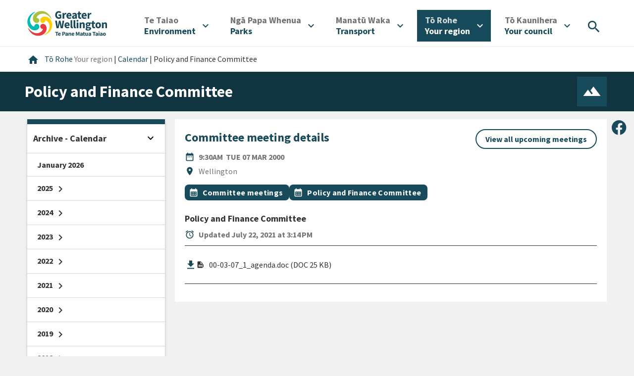

--- FILE ---
content_type: text/html; charset=utf-8
request_url: https://www.gw.govt.nz/your-region/events-and-meetings/policy-and-finance-committee-2/
body_size: 10787
content:
<!DOCTYPE html>
<html lang="en-US">
<head>
    <meta charset="utf-8" />
    
    
    <script>(function(w,d,s,l,i){w[l]=w[l]||[];w[l].push({'gtm.start':
    new Date().getTime(),event:'gtm.js'});var f=d.getElementsByTagName(s)[0],
    j=d.createElement(s),dl=l!='dataLayer'?'&l='+l:'';j.async=true;j.src=
    'https://www.googletagmanager.com/gtm.js?id='+i+dl;f.parentNode.insertBefore(j,f);
    })(window,document,'script','dataLayer', 'GTM-NCMVB46');</script>


<script>
    window.dataLayer = window.dataLayer || [];
</script>

    
        <meta name="facebook-domain-verification" content="l4e3uh0qgt0d5dghq5tkfmclg1m1v1" />
    
    <title>Greater Wellington &mdash; Policy and Finance Committee</title>
    <meta http-equiv="x-ua-compatible" content="ie=edge" />
    <meta name="google-site-verification" content="4JBPciqU3ld1hiHw860MH78oclA9rJAllN1zd1xOmSU" />
    <meta name="viewport" content="width=device-width, initial-scale=1" />
    <title>Policy and Finance Committee | Greater Wellington</title>
<meta name="title" content="Policy and Finance Committee | Greater Wellington">
<meta name="generator" content="Silverstripe CMS">
<meta http-equiv="Content-Type" content="text/html; charset=utf-8">
<link rel="canonical" href="https://www.gw.govt.nz/your-region/events-and-meetings/policy-and-finance-committee-2/">
<meta property="og:locale" content="en_US">
<meta property="og:type" content="article">
<meta property="og:title" content="Policy and Finance Committee | Greater Wellington">
<meta property="og:url" content="https://www.gw.govt.nz/your-region/events-and-meetings/policy-and-finance-committee-2/">
<meta property="og:site_name" content="Greater Wellington">
<meta property="og:image" content="https://www.gw.govt.nz/assets/Your-Council/GWRC-Logo-ONLY.png">
<meta name="twitter:card" content="summary_large_image">
<meta name="twitter:title" content="Policy and Finance Committee | Greater Wellington">
<meta name="twitter:image" content="https://www.gw.govt.nz/assets/Your-Council/GWRC-Logo-ONLY.png">

<script type="application/ld+json">{"@context":"https:\/\/schema.org","@type":"BlogPosting","url":"https:\/\/www.gw.govt.nz\/your-region\/events-and-meetings\/policy-and-finance-committee-2\/","dateCreated":"2021-07-22 15:14:20","dateModified":"2021-07-22 15:14:20","datePublished":"2021-07-22 15:14:20"}</script>

    <link rel="canonical" href="https://www.gw.govt.nz/your-region/events-and-meetings/policy-and-finance-committee-2/" />
    <link href="https://fonts.googleapis.com/icon?family=Material+Icons" rel="stylesheet" />
    

    


    <script type="application/ld+json">
    {
        "@context": "https://schema.org",
        "@type": "Event",
        "offers": {
            "@type": "Offer",
            "price": ""
        },
        "name": "Policy and Finance Committee",
        "description": "",
        
        "location": {
            "@type": "Place",
            "name": "Wellington"
        },
        
        "startDate": "2000-03-07T00:00:00+13:00",
        "duration": "",
        "url": "https://www.gw.govt.nz/your-region/events-and-meetings/policy-and-finance-committee-2/"
    }
    </script>



    <script type="application/ld+json">
    {
        "@context": "http://schema.org",
        "@type": "BreadcrumbList",
        "itemListElement": [
            
                
                    {
                        "@type": "ListItem",
                        "position": 1,
                        "item": {
                            "@id": "https://www.gw.govt.nz/your-region/",
                            "name": "Your region "
                        }
                    },
                
                    {
                        "@type": "ListItem",
                        "position": 2,
                        "item": {
                            "@id": "https://www.gw.govt.nz/your-region/events-and-meetings/",
                            "name": "Calendar"
                        }
                    },
                
                    {
                        "@type": "ListItem",
                        "position": 3,
                        "item": {
                            "@id": "https://www.gw.govt.nz/your-region/events-and-meetings/policy-and-finance-committee-2/",
                            "name": "Policy and Finance Committee"
                        }
                    }
                
            
        ]
    }
    </script>




<link rel="stylesheet" type="text/css" href="/_resources/app/client/dist/css/main.css?m=1764021746">
</head>
<body class="Meeting">
    
    <noscript><iframe src="https://www.googletagmanager.com/ns.html?id=GTM-NCMVB46" height="0" width="0" style="display:none;visibility:hidden"></iframe></noscript>



    
        <header class="header" id="Header" role="banner">
    
    <a href="/your-region/events-and-meetings/policy-and-finance-committee-2/#Content" class="skip-link visuallyhidden">Skip to content</a>


<a href="/your-region/events-and-meetings/policy-and-finance-committee-2/#desktop_navigation" class="skip-link visuallyhidden">Skip to main navigation</a>
<a href="/your-region/events-and-meetings/policy-and-finance-committee-2/#Footer" class="skip-link visuallyhidden">Skip to footer</a>


    <div class="container-fluid outer-container">
        <div class="row justify-content-between align-items-center m-0">
            <div class="header__logo">
                <a href="/" aria-label="Go to home page">
                    

                    <img
                        src="/_resources/app/client/dist/img/logos/gwrc-logo-header.svg?m=1764021746"
                        alt="Greater Wellington Regional Council - logo"
                    />
                </a>
            </div>

            <div class="my-2">
                <button
                    class="btn-icon-primary btn-round header__mobile-toggle header__mobile-toggle--search mr-2"
                    type="button"
                    title="Search"
                    aria-controls="menuitem-search"
                    aria-expanded="false"
                    aria-haspopup="menu"
                    aria-label="Open search menu"
                >
                    <i class="material-icons" aria-hidden="true">search</i>
                </button>

                <button
                    type="button"
                    class="btn-icon-primary btn-round header__mobile-toggle header__mobile-toggle--menu"
                    aria-controls="mobile-menu"
                    aria-label="Open menu"
                    aria-expanded="false"
                    aria-haspopup="menu"
                >
                    <i class="material-icons align-bottom" aria-hidden="true">menu</i>
                </button>
            </div>
            <nav class="header__nav" role="navigation" id="desktop_navigation" aria-label="desktop">
                <ul class="header-nav__items" role="menubar">
    
        
            <li class="header-nav__item link" role="none">
                <button
                    type="button"
                    title="Environment"
                    id="menuitem-9"
                    aria-controls="menuitem-sub-9"
                    aria-expanded="false"
                    aria-haspopup="menu"
                    aria-label="Open"
                    aria-labelledby="menu-button-label-9"
                    role="menuitem"
                >
                    <div id="menu-button-label-9">
                        
                            <span lang="mi" class="translated d-block">Te Taiao<span class="sr-only">/ </span></span>
                        
                        <span lang="en-NZ">Environment</span>
                    </div>
                    <i aria-hidden="true" class="material-icons ml-2">expand_more</i>
                </button>

                <div class="header-nav__submenu" id="menuitem-sub-9" aria-hidden="true">
                    <div class="container">
                        <div class="row">
                            <div class="col-auto header-nav__subitem">
                                <a href="/environment/" title="Environment" class="master-link" role="menuitem">
                                    
                                        <span lang="mi" class="translated d-block">Te Taiao<span class="sr-only">/ </span></span>
                                    
                                    <span lang="en-NZ">Environment</span>
                                </a>
                            </div>

                            <div class="col-md">
                                <ul class="header-nav__subitems" role="menu">
                                    
                                        <li class="header-nav__subitem" role="none">
                                            <a
                                                href="/environment/our-natural-environment/"
                                                title="Our natural environment"
                                                class="link"
                                                role="menuitem"
                                            >
                                                Our natural environment
                                            </a>
                                        </li>
                                    
                                        <li class="header-nav__subitem" role="none">
                                            <a
                                                href="/environment/climate-change/"
                                                title="Climate change "
                                                class="link"
                                                role="menuitem"
                                            >
                                                Climate change 
                                            </a>
                                        </li>
                                    
                                        <li class="header-nav__subitem" role="none">
                                            <a
                                                href="/environment/pest-management/"
                                                title="Pest management"
                                                class="link"
                                                role="menuitem"
                                            >
                                                Pest management
                                            </a>
                                        </li>
                                    
                                        <li class="header-nav__subitem" role="none">
                                            <a
                                                href="/environment/air-quality/"
                                                title="Air quality"
                                                class="link"
                                                role="menuitem"
                                            >
                                                Air quality
                                            </a>
                                        </li>
                                    
                                        <li class="header-nav__subitem" role="none">
                                            <a
                                                href="/environment/land-use/"
                                                title="Land use"
                                                class="link"
                                                role="menuitem"
                                            >
                                                Land use
                                            </a>
                                        </li>
                                    
                                        <li class="header-nav__subitem" role="none">
                                            <a
                                                href="/environment/freshwater/"
                                                title="Freshwater"
                                                class="link"
                                                role="menuitem"
                                            >
                                                Freshwater
                                            </a>
                                        </li>
                                    
                                        <li class="header-nav__subitem" role="none">
                                            <a
                                                href="/environment/harbours-and-coasts/"
                                                title="Harbours and coasts"
                                                class="link"
                                                role="menuitem"
                                            >
                                                Harbours and coasts
                                            </a>
                                        </li>
                                    
                                        <li class="header-nav__subitem" role="none">
                                            <a
                                                href="/your-region/emergency-and-hazard-management/flood-protection/"
                                                title="Flood protection"
                                                class="link"
                                                role="menuitem"
                                            >
                                                Flood protection
                                            </a>
                                        </li>
                                    
                                        <li class="header-nav__subitem" role="none">
                                            <a
                                                href="/environment/environmental-incidents/"
                                                title="Environmental incidents"
                                                class="link"
                                                role="menuitem"
                                            >
                                                Environmental incidents
                                            </a>
                                        </li>
                                    
                                        <li class="header-nav__subitem" role="none">
                                            <a
                                                href="/environment/environmental-data-and-information/"
                                                title="Environmental data and information"
                                                class="link"
                                                role="menuitem"
                                            >
                                                Environmental data and information
                                            </a>
                                        </li>
                                    
                                </ul>
                            </div>
                        </div>
                    </div>
                </div>
            </li>
        
    
        
            <li class="header-nav__item link" role="none">
                <button
                    type="button"
                    title="Parks"
                    id="menuitem-8"
                    aria-controls="menuitem-sub-8"
                    aria-expanded="false"
                    aria-haspopup="menu"
                    aria-label="Open"
                    aria-labelledby="menu-button-label-8"
                    role="menuitem"
                >
                    <div id="menu-button-label-8">
                        
                            <span lang="mi" class="translated d-block">Ngā Papa Whenua<span class="sr-only">/ </span></span>
                        
                        <span lang="en-NZ">Parks</span>
                    </div>
                    <i aria-hidden="true" class="material-icons ml-2">expand_more</i>
                </button>

                <div class="header-nav__submenu" id="menuitem-sub-8" aria-hidden="true">
                    <div class="container">
                        <div class="row">
                            <div class="col-auto header-nav__subitem">
                                <a href="/parks/" title="Parks" class="master-link" role="menuitem">
                                    
                                        <span lang="mi" class="translated d-block">Ngā Papa Whenua<span class="sr-only">/ </span></span>
                                    
                                    <span lang="en-NZ">Parks</span>
                                </a>
                            </div>

                            <div class="col-md">
                                <ul class="header-nav__subitems" role="menu">
                                    
                                        <li class="header-nav__subitem" role="none">
                                            <a
                                                href="/parks/akatarawa-forest/"
                                                title="Akatarawa Forest"
                                                class="link"
                                                role="menuitem"
                                            >
                                                Akatarawa Forest
                                            </a>
                                        </li>
                                    
                                        <li class="header-nav__subitem" role="none">
                                            <a
                                                href="/parks/battle-hill-farm-forest-park/"
                                                title="Battle Hill Farm Forest Park"
                                                class="link"
                                                role="menuitem"
                                            >
                                                Battle Hill Farm Forest Park
                                            </a>
                                        </li>
                                    
                                        <li class="header-nav__subitem" role="none">
                                            <a
                                                href="/parks/belmont-regional-park/"
                                                title="Belmont Regional Park"
                                                class="link"
                                                role="menuitem"
                                            >
                                                Belmont Regional Park
                                            </a>
                                        </li>
                                    
                                        <li class="header-nav__subitem" role="none">
                                            <a
                                                href="/parks/east-harbour-regional-park/"
                                                title="East Harbour Regional Park"
                                                class="link"
                                                role="menuitem"
                                            >
                                                East Harbour Regional Park
                                            </a>
                                        </li>
                                    
                                        <li class="header-nav__subitem" role="none">
                                            <a
                                                href="/parks/hutt-river-trail/"
                                                title="Hutt River Trail"
                                                class="link"
                                                role="menuitem"
                                            >
                                                Hutt River Trail
                                            </a>
                                        </li>
                                    
                                        <li class="header-nav__subitem" role="none">
                                            <a
                                                href="/parks/hutt-water-collection-area/"
                                                title="Hutt Water Collection Area"
                                                class="link"
                                                role="menuitem"
                                            >
                                                Hutt Water Collection Area
                                            </a>
                                        </li>
                                    
                                        <li class="header-nav__subitem" role="none">
                                            <a
                                                href="/parks/kaitoke-regional-park/"
                                                title="Kaitoke Regional Park"
                                                class="link"
                                                role="menuitem"
                                            >
                                                Kaitoke Regional Park
                                            </a>
                                        </li>
                                    
                                        <li class="header-nav__subitem" role="none">
                                            <a
                                                href="/parks/pakuratahi-forest/"
                                                title="Pākuratahi Forest"
                                                class="link"
                                                role="menuitem"
                                            >
                                                Pākuratahi Forest
                                            </a>
                                        </li>
                                    
                                        <li class="header-nav__subitem" role="none">
                                            <a
                                                href="/parks/queen-elizabeth-park/"
                                                title="Queen Elizabeth Park"
                                                class="link"
                                                role="menuitem"
                                            >
                                                Queen Elizabeth Park
                                            </a>
                                        </li>
                                    
                                        <li class="header-nav__subitem" role="none">
                                            <a
                                                href="/parks/wainuiomata-regional-park/"
                                                title="Wainuiomata Regional Park"
                                                class="link"
                                                role="menuitem"
                                            >
                                                Wainuiomata Regional Park
                                            </a>
                                        </li>
                                    
                                        <li class="header-nav__subitem" role="none">
                                            <a
                                                href="/parks/wairarapa-moana-wetlands/"
                                                title="Wairarapa Moana Wetlands"
                                                class="link"
                                                role="menuitem"
                                            >
                                                Wairarapa Moana Wetlands
                                            </a>
                                        </li>
                                    
                                        <li class="header-nav__subitem" role="none">
                                            <a
                                                href="/parks/whitireia-park/"
                                                title="Whitireia Park"
                                                class="link"
                                                role="menuitem"
                                            >
                                                Whitireia Park
                                            </a>
                                        </li>
                                    
                                        <li class="header-nav__subitem" role="none">
                                            <a
                                                href="/parks/concession-applications/"
                                                title="Concession applications"
                                                class="link"
                                                role="menuitem"
                                            >
                                                Concession applications
                                            </a>
                                        </li>
                                    
                                        <li class="header-nav__subitem" role="none">
                                            <a
                                                href="/parks/permit-applications/"
                                                title="Permit applications"
                                                class="link"
                                                role="menuitem"
                                            >
                                                Permit applications
                                            </a>
                                        </li>
                                    
                                        <li class="header-nav__subitem" role="none">
                                            <a
                                                href="/your-region/plans-policies-and-bylaws/plans-and-reports/parks-plans/toitu-te-whenua-parks-network-plan-2020-30/implementing-toitu-te-whenua-parks-network-plan-2020-30/"
                                                title="Implementing Toitū Te Whenua Parks Network Plan 2020-30"
                                                class="link"
                                                role="menuitem"
                                            >
                                                Implementing Toitū Te Whenua Parks Network Plan 2020-30
                                            </a>
                                        </li>
                                    
                                        <li class="header-nav__subitem" role="none">
                                            <a
                                                href="/parks/looking-after-our-parks/"
                                                title="Looking after our parks "
                                                class="link"
                                                role="menuitem"
                                            >
                                                Looking after our parks 
                                            </a>
                                        </li>
                                    
                                        <li class="header-nav__subitem" role="none">
                                            <a
                                                href="/parks/keeping-your-dog-safe-in-our-region/"
                                                title="Keeping your dog safe in our region"
                                                class="link"
                                                role="menuitem"
                                            >
                                                Keeping your dog safe in our region
                                            </a>
                                        </li>
                                    
                                        <li class="header-nav__subitem" role="none">
                                            <a
                                                href="/your-region/get-involved/restoration-and-recreation-volunteering/"
                                                title="Get involved"
                                                class="link"
                                                role="menuitem"
                                            >
                                                Get involved
                                            </a>
                                        </li>
                                    
                                        <li class="header-nav__subitem" role="none">
                                            <a
                                                href="/your-region/plans-policies-and-bylaws/plans-and-reports/parks-plans/toitu-te-whenua-parks-network-plan-2020-30/implementing-toitu-te-whenua-parks-network-plan-2020-30/enhancing-recreation-experiences/parks-survey/"
                                                title="Parks survey"
                                                class="link"
                                                role="menuitem"
                                            >
                                                Parks survey
                                            </a>
                                        </li>
                                    
                                        <li class="header-nav__subitem" role="none">
                                            <a
                                                href="/parks/wildfires-in-regional-parks/"
                                                title="Wildfires in regional parks"
                                                class="link"
                                                role="menuitem"
                                            >
                                                Wildfires in regional parks
                                            </a>
                                        </li>
                                    
                                        <li class="header-nav__subitem" role="none">
                                            <a
                                                href="/parks/accommodation/"
                                                title="Accommodation"
                                                class="link"
                                                role="menuitem"
                                            >
                                                Accommodation
                                            </a>
                                        </li>
                                    
                                </ul>
                            </div>
                        </div>
                    </div>
                </div>
            </li>
        
    
        
            <li class="header-nav__item link" role="none">
                <button
                    type="button"
                    title="Transport "
                    id="menuitem-10"
                    aria-controls="menuitem-sub-10"
                    aria-expanded="false"
                    aria-haspopup="menu"
                    aria-label="Open"
                    aria-labelledby="menu-button-label-10"
                    role="menuitem"
                >
                    <div id="menu-button-label-10">
                        
                            <span lang="mi" class="translated d-block">Manatū Waka<span class="sr-only">/ </span></span>
                        
                        <span lang="en-NZ">Transport </span>
                    </div>
                    <i aria-hidden="true" class="material-icons ml-2">expand_more</i>
                </button>

                <div class="header-nav__submenu" id="menuitem-sub-10" aria-hidden="true">
                    <div class="container">
                        <div class="row">
                            <div class="col-auto header-nav__subitem">
                                <a href="/transport/" title="Transport " class="master-link" role="menuitem">
                                    
                                        <span lang="mi" class="translated d-block">Manatū Waka<span class="sr-only">/ </span></span>
                                    
                                    <span lang="en-NZ">Transport </span>
                                </a>
                            </div>

                            <div class="col-md">
                                <ul class="header-nav__subitems" role="menu">
                                    
                                        <li class="header-nav__subitem" role="none">
                                            <a
                                                href="/transport/metlink-bus-train-and-ferry/"
                                                title="Metlink: bus, train and ferry"
                                                class="link"
                                                role="menuitem"
                                            >
                                                Metlink: bus, train and ferry
                                            </a>
                                        </li>
                                    
                                        <li class="header-nav__subitem" role="none">
                                            <a
                                                href="/transport/getting-around-the-region/"
                                                title="Getting around the region "
                                                class="link"
                                                role="menuitem"
                                            >
                                                Getting around the region 
                                            </a>
                                        </li>
                                    
                                        <li class="header-nav__subitem" role="none">
                                            <a
                                                href="https://schooltravel.gw.govt.nz/"
                                                title="Getting to school"
                                                class="link"
                                                role="menuitem"
                                            >
                                                Getting to school
                                            </a>
                                        </li>
                                    
                                </ul>
                            </div>
                        </div>
                    </div>
                </div>
            </li>
        
    
        
            <li class="header-nav__item section" role="none">
                <button
                    type="button"
                    title="Your region "
                    id="menuitem-11"
                    aria-controls="menuitem-sub-11"
                    aria-expanded="false"
                    aria-haspopup="menu"
                    aria-label="Open"
                    aria-labelledby="menu-button-label-11"
                    role="menuitem"
                >
                    <div id="menu-button-label-11">
                        
                            <span lang="mi" class="translated d-block">Tō Rohe<span class="sr-only">/ </span></span>
                        
                        <span lang="en-NZ">Your region </span>
                    </div>
                    <i aria-hidden="true" class="material-icons ml-2">expand_more</i>
                </button>

                <div class="header-nav__submenu" id="menuitem-sub-11" aria-hidden="true">
                    <div class="container">
                        <div class="row">
                            <div class="col-auto header-nav__subitem">
                                <a href="/your-region/" title="Your region " class="master-link" role="menuitem">
                                    
                                        <span lang="mi" class="translated d-block">Tō Rohe<span class="sr-only">/ </span></span>
                                    
                                    <span lang="en-NZ">Your region </span>
                                </a>
                            </div>

                            <div class="col-md">
                                <ul class="header-nav__subitems" role="menu">
                                    
                                        <li class="header-nav__subitem" role="none">
                                            <a
                                                href="/your-region/emergency-and-hazard-management/"
                                                title="Emergency and hazard management"
                                                class="link"
                                                role="menuitem"
                                            >
                                                Emergency and hazard management
                                            </a>
                                        </li>
                                    
                                        <li class="header-nav__subitem" role="none">
                                            <a
                                                href="/your-region/news/"
                                                title="News"
                                                class="link"
                                                role="menuitem"
                                            >
                                                News
                                            </a>
                                        </li>
                                    
                                        <li class="header-nav__subitem" role="none">
                                            <a
                                                href="/your-region/events-and-meetings/"
                                                title="Calendar"
                                                class="section"
                                                role="menuitem"
                                            >
                                                Calendar
                                            </a>
                                        </li>
                                    
                                        <li class="header-nav__subitem" role="none">
                                            <a
                                                href="/your-region/economic-development/"
                                                title="Economic development"
                                                class="link"
                                                role="menuitem"
                                            >
                                                Economic development
                                            </a>
                                        </li>
                                    
                                        <li class="header-nav__subitem" role="none">
                                            <a
                                                href="/your-region/get-involved/"
                                                title="Get involved"
                                                class="link"
                                                role="menuitem"
                                            >
                                                Get involved
                                            </a>
                                        </li>
                                    
                                        <li class="header-nav__subitem" role="none">
                                            <a
                                                href="/your-region/plans-policies-and-bylaws/"
                                                title="Plans, policies and bylaws"
                                                class="link"
                                                role="menuitem"
                                            >
                                                Plans, policies and bylaws
                                            </a>
                                        </li>
                                    
                                        <li class="header-nav__subitem" role="none">
                                            <a
                                                href="/your-region/community-research/"
                                                title="Community research "
                                                class="link"
                                                role="menuitem"
                                            >
                                                Community research 
                                            </a>
                                        </li>
                                    
                                        <li class="header-nav__subitem" role="none">
                                            <a
                                                href="/your-region/funding-and-awards/"
                                                title="Funding and awards"
                                                class="link"
                                                role="menuitem"
                                            >
                                                Funding and awards
                                            </a>
                                        </li>
                                    
                                        <li class="header-nav__subitem" role="none">
                                            <a
                                                href="/your-region/education/"
                                                title="Education"
                                                class="link"
                                                role="menuitem"
                                            >
                                                Education
                                            </a>
                                        </li>
                                    
                                        <li class="header-nav__subitem" role="none">
                                            <a
                                                href="/your-region/resource-consents/"
                                                title="Resource consents"
                                                class="link"
                                                role="menuitem"
                                            >
                                                Resource consents
                                            </a>
                                        </li>
                                    
                                        <li class="header-nav__subitem" role="none">
                                            <a
                                                href="/your-region/your-rates/"
                                                title="Your rates"
                                                class="link"
                                                role="menuitem"
                                            >
                                                Your rates
                                            </a>
                                        </li>
                                    
                                        <li class="header-nav__subitem" role="none">
                                            <a
                                                href="/your-region/open-data/"
                                                title="Open Data"
                                                class="link"
                                                role="menuitem"
                                            >
                                                Open Data
                                            </a>
                                        </li>
                                    
                                </ul>
                            </div>
                        </div>
                    </div>
                </div>
            </li>
        
    
        
            <li class="header-nav__item link" role="none">
                <button
                    type="button"
                    title="Your council"
                    id="menuitem-2"
                    aria-controls="menuitem-sub-2"
                    aria-expanded="false"
                    aria-haspopup="menu"
                    aria-label="Open"
                    aria-labelledby="menu-button-label-2"
                    role="menuitem"
                >
                    <div id="menu-button-label-2">
                        
                            <span lang="mi" class="translated d-block">Tō Kaunihera<span class="sr-only">/ </span></span>
                        
                        <span lang="en-NZ">Your council</span>
                    </div>
                    <i aria-hidden="true" class="material-icons ml-2">expand_more</i>
                </button>

                <div class="header-nav__submenu" id="menuitem-sub-2" aria-hidden="true">
                    <div class="container">
                        <div class="row">
                            <div class="col-auto header-nav__subitem">
                                <a href="/your-council/" title="Your council" class="master-link" role="menuitem">
                                    
                                        <span lang="mi" class="translated d-block">Tō Kaunihera<span class="sr-only">/ </span></span>
                                    
                                    <span lang="en-NZ">Your council</span>
                                </a>
                            </div>

                            <div class="col-md">
                                <ul class="header-nav__subitems" role="menu">
                                    
                                        <li class="header-nav__subitem" role="none">
                                            <a
                                                href="/your-council/who-we-are/"
                                                title="Who we are"
                                                class="link"
                                                role="menuitem"
                                            >
                                                Who we are
                                            </a>
                                        </li>
                                    
                                        <li class="header-nav__subitem" role="none">
                                            <a
                                                href="/your-council/our-role-and-activities/"
                                                title="Our role and activities "
                                                class="link"
                                                role="menuitem"
                                            >
                                                Our role and activities 
                                            </a>
                                        </li>
                                    
                                        <li class="header-nav__subitem" role="none">
                                            <a
                                                href="/your-council/our-people/"
                                                title="Our people"
                                                class="link"
                                                role="menuitem"
                                            >
                                                Our people
                                            </a>
                                        </li>
                                    
                                        <li class="header-nav__subitem" role="none">
                                            <a
                                                href="/your-council/mana-whenua-partners/"
                                                title="Mana whenua partners "
                                                class="link"
                                                role="menuitem"
                                            >
                                                Mana whenua partners 
                                            </a>
                                        </li>
                                    
                                        <li class="header-nav__subitem" role="none">
                                            <a
                                                href="/your-council/council-and-councillors/"
                                                title="Council and councillors"
                                                class="link"
                                                role="menuitem"
                                            >
                                                Council and councillors
                                            </a>
                                        </li>
                                    
                                        <li class="header-nav__subitem" role="none">
                                            <a
                                                href="https://www.gw.govt.nz/your-region/events-and-meetings/?start=0&amp;date-range=future-dates&amp;from-date=15%2F02%2F2024&amp;to-date=&amp;topics=committee-meetings%2Ccouncil-meeting"
                                                title="Council and Committee meetings"
                                                class="link"
                                                role="menuitem"
                                            >
                                                Council and Committee meetings
                                            </a>
                                        </li>
                                    
                                        <li class="header-nav__subitem" role="none">
                                            <a
                                                href="/your-council/local-governance-statement/"
                                                title="Local Governance Statement"
                                                class="link"
                                                role="menuitem"
                                            >
                                                Local Governance Statement
                                            </a>
                                        </li>
                                    
                                        <li class="header-nav__subitem" role="none">
                                            <a
                                                href="/your-council/official-information/"
                                                title="Official Information"
                                                class="link"
                                                role="menuitem"
                                            >
                                                Official Information
                                            </a>
                                        </li>
                                    
                                        <li class="header-nav__subitem" role="none">
                                            <a
                                                href="/your-council/elections/"
                                                title="Elections"
                                                class="link"
                                                role="menuitem"
                                            >
                                                Elections
                                            </a>
                                        </li>
                                    
                                        <li class="header-nav__subitem" role="none">
                                            <a
                                                href="/your-council/job-vacancies/"
                                                title="Job vacancies"
                                                class="link"
                                                role="menuitem"
                                            >
                                                Job vacancies
                                            </a>
                                        </li>
                                    
                                        <li class="header-nav__subitem" role="none">
                                            <a
                                                href="/your-council/holidays-act-remediation/"
                                                title="Holidays Act Remediation"
                                                class="link"
                                                role="menuitem"
                                            >
                                                Holidays Act Remediation
                                            </a>
                                        </li>
                                    
                                        <li class="header-nav__subitem" role="none">
                                            <a
                                                href="/your-council/legal/"
                                                title="Legal"
                                                class="link"
                                                role="menuitem"
                                            >
                                                Legal
                                            </a>
                                        </li>
                                    
                                        <li class="header-nav__subitem" role="none">
                                            <a
                                                href="/your-council/contact-us/"
                                                title="Contact Us"
                                                class="link"
                                                role="menuitem"
                                            >
                                                Contact Us
                                            </a>
                                        </li>
                                    
                                </ul>
                            </div>
                        </div>
                    </div>
                </div>
            </li>
        
    

    <li class="header-nav__item header-nav__item--search" role="none">
        <button
            type="button"
            title="Search"
            aria-controls="menuitem-search"
            aria-expanded="false"
            aria-haspopup="menu"
            aria-label="Open search menu"
            role="menuitem"
        >
            <i class="material-icons" aria-hidden="true">search</i>
        </button>
    </li>
</ul>

            </nav>
        </div>
    </div>

    <div class="header__search" id="menuitem-search" aria-hidden="true">
        <div class="container-fluid container-fluid--submenu ">
            <div class="row align-items-end">
                <div class="col-auto d-none d-sm-block mr-4">
                    <h2>
                        <span class="translated-light">Whakataki</span><br>
                        Search
                    </h2>
                </div>
                <div class="col">
                    <form class="row search-form" role="search" action="/search/">
                        <div class="search-form__keyword">
                            <input type="text" placeholder="Search" class="search__keyword" name="q" />
                            <i class="material-icons d-none d-sm-block" aria-hidden="true">search</i>

                            <button class="search-form__submit-mobile">
                                <i class="material-icons" aria-hidden="true">search</i>
                                <span class="sr-only">Search</span>
                            </button>
                        </div>

                        <button class="btn btn-outline-primary btn-round btn-inverse search-form__submit">Search</button>
                    </form>
                </div>
            </div>
        </div>
    </div>

    <div class="mobile-menu" aria-hidden="true" id="mobile-menu">
        <div class="mobile-menu__header">
            <div class="container-fluid outer-container">
                <div class="row justify-content-between align-items-center m-0">
                    <div class="header__logo">
                        <a href="/" aria-label="Go to home page">
                            

                            <img
                                src="/_resources/app/client/dist/img/logos/gwrc-logo-header.svg?m=1764021746"
                                alt="Greater Wellington Regional Council - logo"
                            />
                        </a>
                    </div>

                    <div class="my-2">
                        <button
                            class="btn-icon-primary btn-round header__mobile-toggle header__mobile-toggle--search mr-2"
                            type="button"
                            title="Search"
                            aria-controls="menuitem-search"
                            aria-expanded="false"
                            aria-haspopup="menu"
                            aria-label="Open search menu"
                            role="menuitem"
                        >
                            <i class="material-icons" aria-hidden="true">search</i>
                        </button>

                        <button
                            type="button"
                            class="btn-icon-primary btn-round header__mobile-toggle header__mobile-toggle--menu"
                            aria-controls="mobile-menu"
                            aria-label="Close menu"
                            aria-expanded="false"
                            aria-haspopup="menu"
                        >
                            <i class="material-icons align-bottom" aria-hidden="true">close</i>
                        </button>
                    </div>
                </div>
            </div>
        </div>
        <nav class="mobile-menu__nav" role="navigation" id="mobile_navigation" aria-label="mobile">
            <ul class="mobile-nav__items" role="menubar">
    
        
            <li class="mobile-nav__item link">
                <button
                    type="button"
                    title="Environment"
                    id="mobile-menuitem-9"
                    aria-controls="mobile-menuitem-sub-9"
                    aria-expanded="false"
                    aria-haspopup="menu"
                    aria-label="Open"
                    aria-labelledby="mobile-nav-label-9"
                    role="menuitem"
                >
                    <div id="mobile-nav-label-9">
                        
                            <span lang="mi" class="translated d-block">Te Taiao<span class="sr-only">/ </span></span>
                        
                        <span lang="en-NZ">Environment</span>
                    </div>
                    <i aria-hidden="true" class="material-icons">expand_more</i>
                </button>

                <div class="mobile-nav__submenu" id="mobile-menuitem-sub-9" aria-hidden="true">
                    <ul class="mobile-nav__subitems" role="menu">
                        <li class="mobile-nav__subitem" role="none">
                            <a href="/environment/" title="Environment" role="menuitem">
                                
                                <span lang="mi" class="translated d-block">Te Taiao<span class="sr-only">/ </span></span>
                                
                                <span lang="en-NZ">Environment</span>
                            </a>
                        </li>

                        
                            <li class="mobile-nav__subitem" role="none">
                            <a href="/environment/our-natural-environment/" title="Our natural environment" class="link" role="menuitem">Our natural environment</a>
                            </li>
                        
                            <li class="mobile-nav__subitem" role="none">
                            <a href="/environment/climate-change/" title="Climate change " class="link" role="menuitem">Climate change </a>
                            </li>
                        
                            <li class="mobile-nav__subitem" role="none">
                            <a href="/environment/pest-management/" title="Pest management" class="link" role="menuitem">Pest management</a>
                            </li>
                        
                            <li class="mobile-nav__subitem" role="none">
                            <a href="/environment/air-quality/" title="Air quality" class="link" role="menuitem">Air quality</a>
                            </li>
                        
                            <li class="mobile-nav__subitem" role="none">
                            <a href="/environment/land-use/" title="Land use" class="link" role="menuitem">Land use</a>
                            </li>
                        
                            <li class="mobile-nav__subitem" role="none">
                            <a href="/environment/freshwater/" title="Freshwater" class="link" role="menuitem">Freshwater</a>
                            </li>
                        
                            <li class="mobile-nav__subitem" role="none">
                            <a href="/environment/harbours-and-coasts/" title="Harbours and coasts" class="link" role="menuitem">Harbours and coasts</a>
                            </li>
                        
                            <li class="mobile-nav__subitem" role="none">
                            <a href="/your-region/emergency-and-hazard-management/flood-protection/" title="Flood protection" class="link" role="menuitem">Flood protection</a>
                            </li>
                        
                            <li class="mobile-nav__subitem" role="none">
                            <a href="/environment/environmental-incidents/" title="Environmental incidents" class="link" role="menuitem">Environmental incidents</a>
                            </li>
                        
                            <li class="mobile-nav__subitem" role="none">
                            <a href="/environment/environmental-data-and-information/" title="Environmental data and information" class="link" role="menuitem">Environmental data and information</a>
                            </li>
                        
                    </ul>
                </div>
            </li>
        
    
        
            <li class="mobile-nav__item link">
                <button
                    type="button"
                    title="Parks"
                    id="mobile-menuitem-8"
                    aria-controls="mobile-menuitem-sub-8"
                    aria-expanded="false"
                    aria-haspopup="menu"
                    aria-label="Open"
                    aria-labelledby="mobile-nav-label-8"
                    role="menuitem"
                >
                    <div id="mobile-nav-label-8">
                        
                            <span lang="mi" class="translated d-block">Ngā Papa Whenua<span class="sr-only">/ </span></span>
                        
                        <span lang="en-NZ">Parks</span>
                    </div>
                    <i aria-hidden="true" class="material-icons">expand_more</i>
                </button>

                <div class="mobile-nav__submenu" id="mobile-menuitem-sub-8" aria-hidden="true">
                    <ul class="mobile-nav__subitems" role="menu">
                        <li class="mobile-nav__subitem" role="none">
                            <a href="/parks/" title="Parks" role="menuitem">
                                
                                <span lang="mi" class="translated d-block">Ngā Papa Whenua<span class="sr-only">/ </span></span>
                                
                                <span lang="en-NZ">Parks</span>
                            </a>
                        </li>

                        
                            <li class="mobile-nav__subitem" role="none">
                            <a href="/parks/akatarawa-forest/" title="Akatarawa Forest" class="link" role="menuitem">Akatarawa Forest</a>
                            </li>
                        
                            <li class="mobile-nav__subitem" role="none">
                            <a href="/parks/battle-hill-farm-forest-park/" title="Battle Hill Farm Forest Park" class="link" role="menuitem">Battle Hill Farm Forest Park</a>
                            </li>
                        
                            <li class="mobile-nav__subitem" role="none">
                            <a href="/parks/belmont-regional-park/" title="Belmont Regional Park" class="link" role="menuitem">Belmont Regional Park</a>
                            </li>
                        
                            <li class="mobile-nav__subitem" role="none">
                            <a href="/parks/east-harbour-regional-park/" title="East Harbour Regional Park" class="link" role="menuitem">East Harbour Regional Park</a>
                            </li>
                        
                            <li class="mobile-nav__subitem" role="none">
                            <a href="/parks/hutt-river-trail/" title="Hutt River Trail" class="link" role="menuitem">Hutt River Trail</a>
                            </li>
                        
                            <li class="mobile-nav__subitem" role="none">
                            <a href="/parks/hutt-water-collection-area/" title="Hutt Water Collection Area" class="link" role="menuitem">Hutt Water Collection Area</a>
                            </li>
                        
                            <li class="mobile-nav__subitem" role="none">
                            <a href="/parks/kaitoke-regional-park/" title="Kaitoke Regional Park" class="link" role="menuitem">Kaitoke Regional Park</a>
                            </li>
                        
                            <li class="mobile-nav__subitem" role="none">
                            <a href="/parks/pakuratahi-forest/" title="Pākuratahi Forest" class="link" role="menuitem">Pākuratahi Forest</a>
                            </li>
                        
                            <li class="mobile-nav__subitem" role="none">
                            <a href="/parks/queen-elizabeth-park/" title="Queen Elizabeth Park" class="link" role="menuitem">Queen Elizabeth Park</a>
                            </li>
                        
                            <li class="mobile-nav__subitem" role="none">
                            <a href="/parks/wainuiomata-regional-park/" title="Wainuiomata Regional Park" class="link" role="menuitem">Wainuiomata Regional Park</a>
                            </li>
                        
                            <li class="mobile-nav__subitem" role="none">
                            <a href="/parks/wairarapa-moana-wetlands/" title="Wairarapa Moana Wetlands" class="link" role="menuitem">Wairarapa Moana Wetlands</a>
                            </li>
                        
                            <li class="mobile-nav__subitem" role="none">
                            <a href="/parks/whitireia-park/" title="Whitireia Park" class="link" role="menuitem">Whitireia Park</a>
                            </li>
                        
                            <li class="mobile-nav__subitem" role="none">
                            <a href="/parks/concession-applications/" title="Concession applications" class="link" role="menuitem">Concession applications</a>
                            </li>
                        
                            <li class="mobile-nav__subitem" role="none">
                            <a href="/parks/permit-applications/" title="Permit applications" class="link" role="menuitem">Permit applications</a>
                            </li>
                        
                            <li class="mobile-nav__subitem" role="none">
                            <a href="/your-region/plans-policies-and-bylaws/plans-and-reports/parks-plans/toitu-te-whenua-parks-network-plan-2020-30/implementing-toitu-te-whenua-parks-network-plan-2020-30/" title="Implementing Toitū Te Whenua Parks Network Plan 2020-30" class="link" role="menuitem">Implementing Toitū Te Whenua Parks Network Plan 2020-30</a>
                            </li>
                        
                            <li class="mobile-nav__subitem" role="none">
                            <a href="/parks/looking-after-our-parks/" title="Looking after our parks " class="link" role="menuitem">Looking after our parks </a>
                            </li>
                        
                            <li class="mobile-nav__subitem" role="none">
                            <a href="/parks/keeping-your-dog-safe-in-our-region/" title="Keeping your dog safe in our region" class="link" role="menuitem">Keeping your dog safe in our region</a>
                            </li>
                        
                            <li class="mobile-nav__subitem" role="none">
                            <a href="/your-region/get-involved/restoration-and-recreation-volunteering/" title="Get involved" class="link" role="menuitem">Get involved</a>
                            </li>
                        
                            <li class="mobile-nav__subitem" role="none">
                            <a href="/your-region/plans-policies-and-bylaws/plans-and-reports/parks-plans/toitu-te-whenua-parks-network-plan-2020-30/implementing-toitu-te-whenua-parks-network-plan-2020-30/enhancing-recreation-experiences/parks-survey/" title="Parks survey" class="link" role="menuitem">Parks survey</a>
                            </li>
                        
                            <li class="mobile-nav__subitem" role="none">
                            <a href="/parks/wildfires-in-regional-parks/" title="Wildfires in regional parks" class="link" role="menuitem">Wildfires in regional parks</a>
                            </li>
                        
                            <li class="mobile-nav__subitem" role="none">
                            <a href="/parks/accommodation/" title="Accommodation" class="link" role="menuitem">Accommodation</a>
                            </li>
                        
                    </ul>
                </div>
            </li>
        
    
        
            <li class="mobile-nav__item link">
                <button
                    type="button"
                    title="Transport "
                    id="mobile-menuitem-10"
                    aria-controls="mobile-menuitem-sub-10"
                    aria-expanded="false"
                    aria-haspopup="menu"
                    aria-label="Open"
                    aria-labelledby="mobile-nav-label-10"
                    role="menuitem"
                >
                    <div id="mobile-nav-label-10">
                        
                            <span lang="mi" class="translated d-block">Manatū Waka<span class="sr-only">/ </span></span>
                        
                        <span lang="en-NZ">Transport </span>
                    </div>
                    <i aria-hidden="true" class="material-icons">expand_more</i>
                </button>

                <div class="mobile-nav__submenu" id="mobile-menuitem-sub-10" aria-hidden="true">
                    <ul class="mobile-nav__subitems" role="menu">
                        <li class="mobile-nav__subitem" role="none">
                            <a href="/transport/" title="Transport " role="menuitem">
                                
                                <span lang="mi" class="translated d-block">Manatū Waka<span class="sr-only">/ </span></span>
                                
                                <span lang="en-NZ">Transport </span>
                            </a>
                        </li>

                        
                            <li class="mobile-nav__subitem" role="none">
                            <a href="/transport/metlink-bus-train-and-ferry/" title="Metlink: bus, train and ferry" class="link" role="menuitem">Metlink: bus, train and ferry</a>
                            </li>
                        
                            <li class="mobile-nav__subitem" role="none">
                            <a href="/transport/getting-around-the-region/" title="Getting around the region " class="link" role="menuitem">Getting around the region </a>
                            </li>
                        
                            <li class="mobile-nav__subitem" role="none">
                            <a href="https://schooltravel.gw.govt.nz/" title="Getting to school" class="link" role="menuitem">Getting to school</a>
                            </li>
                        
                    </ul>
                </div>
            </li>
        
    
        
            <li class="mobile-nav__item section">
                <button
                    type="button"
                    title="Your region "
                    id="mobile-menuitem-11"
                    aria-controls="mobile-menuitem-sub-11"
                    aria-expanded="false"
                    aria-haspopup="menu"
                    aria-label="Open"
                    aria-labelledby="mobile-nav-label-11"
                    role="menuitem"
                >
                    <div id="mobile-nav-label-11">
                        
                            <span lang="mi" class="translated d-block">Tō Rohe<span class="sr-only">/ </span></span>
                        
                        <span lang="en-NZ">Your region </span>
                    </div>
                    <i aria-hidden="true" class="material-icons">expand_more</i>
                </button>

                <div class="mobile-nav__submenu" id="mobile-menuitem-sub-11" aria-hidden="true">
                    <ul class="mobile-nav__subitems" role="menu">
                        <li class="mobile-nav__subitem" role="none">
                            <a href="/your-region/" title="Your region " role="menuitem">
                                
                                <span lang="mi" class="translated d-block">Tō Rohe<span class="sr-only">/ </span></span>
                                
                                <span lang="en-NZ">Your region </span>
                            </a>
                        </li>

                        
                            <li class="mobile-nav__subitem" role="none">
                            <a href="/your-region/emergency-and-hazard-management/" title="Emergency and hazard management" class="link" role="menuitem">Emergency and hazard management</a>
                            </li>
                        
                            <li class="mobile-nav__subitem" role="none">
                            <a href="/your-region/news/" title="News" class="link" role="menuitem">News</a>
                            </li>
                        
                            <li class="mobile-nav__subitem" role="none">
                            <a href="/your-region/events-and-meetings/" title="Calendar" class="section" role="menuitem">Calendar</a>
                            </li>
                        
                            <li class="mobile-nav__subitem" role="none">
                            <a href="/your-region/economic-development/" title="Economic development" class="link" role="menuitem">Economic development</a>
                            </li>
                        
                            <li class="mobile-nav__subitem" role="none">
                            <a href="/your-region/get-involved/" title="Get involved" class="link" role="menuitem">Get involved</a>
                            </li>
                        
                            <li class="mobile-nav__subitem" role="none">
                            <a href="/your-region/plans-policies-and-bylaws/" title="Plans, policies and bylaws" class="link" role="menuitem">Plans, policies and bylaws</a>
                            </li>
                        
                            <li class="mobile-nav__subitem" role="none">
                            <a href="/your-region/community-research/" title="Community research " class="link" role="menuitem">Community research </a>
                            </li>
                        
                            <li class="mobile-nav__subitem" role="none">
                            <a href="/your-region/funding-and-awards/" title="Funding and awards" class="link" role="menuitem">Funding and awards</a>
                            </li>
                        
                            <li class="mobile-nav__subitem" role="none">
                            <a href="/your-region/education/" title="Education" class="link" role="menuitem">Education</a>
                            </li>
                        
                            <li class="mobile-nav__subitem" role="none">
                            <a href="/your-region/resource-consents/" title="Resource consents" class="link" role="menuitem">Resource consents</a>
                            </li>
                        
                            <li class="mobile-nav__subitem" role="none">
                            <a href="/your-region/your-rates/" title="Your rates" class="link" role="menuitem">Your rates</a>
                            </li>
                        
                            <li class="mobile-nav__subitem" role="none">
                            <a href="/your-region/open-data/" title="Open Data" class="link" role="menuitem">Open Data</a>
                            </li>
                        
                    </ul>
                </div>
            </li>
        
    
        
            <li class="mobile-nav__item link">
                <button
                    type="button"
                    title="Your council"
                    id="mobile-menuitem-2"
                    aria-controls="mobile-menuitem-sub-2"
                    aria-expanded="false"
                    aria-haspopup="menu"
                    aria-label="Open"
                    aria-labelledby="mobile-nav-label-2"
                    role="menuitem"
                >
                    <div id="mobile-nav-label-2">
                        
                            <span lang="mi" class="translated d-block">Tō Kaunihera<span class="sr-only">/ </span></span>
                        
                        <span lang="en-NZ">Your council</span>
                    </div>
                    <i aria-hidden="true" class="material-icons">expand_more</i>
                </button>

                <div class="mobile-nav__submenu" id="mobile-menuitem-sub-2" aria-hidden="true">
                    <ul class="mobile-nav__subitems" role="menu">
                        <li class="mobile-nav__subitem" role="none">
                            <a href="/your-council/" title="Your council" role="menuitem">
                                
                                <span lang="mi" class="translated d-block">Tō Kaunihera<span class="sr-only">/ </span></span>
                                
                                <span lang="en-NZ">Your council</span>
                            </a>
                        </li>

                        
                            <li class="mobile-nav__subitem" role="none">
                            <a href="/your-council/who-we-are/" title="Who we are" class="link" role="menuitem">Who we are</a>
                            </li>
                        
                            <li class="mobile-nav__subitem" role="none">
                            <a href="/your-council/our-role-and-activities/" title="Our role and activities " class="link" role="menuitem">Our role and activities </a>
                            </li>
                        
                            <li class="mobile-nav__subitem" role="none">
                            <a href="/your-council/our-people/" title="Our people" class="link" role="menuitem">Our people</a>
                            </li>
                        
                            <li class="mobile-nav__subitem" role="none">
                            <a href="/your-council/mana-whenua-partners/" title="Mana whenua partners " class="link" role="menuitem">Mana whenua partners </a>
                            </li>
                        
                            <li class="mobile-nav__subitem" role="none">
                            <a href="/your-council/council-and-councillors/" title="Council and councillors" class="link" role="menuitem">Council and councillors</a>
                            </li>
                        
                            <li class="mobile-nav__subitem" role="none">
                            <a href="https://www.gw.govt.nz/your-region/events-and-meetings/?start=0&amp;date-range=future-dates&amp;from-date=15%2F02%2F2024&amp;to-date=&amp;topics=committee-meetings%2Ccouncil-meeting" title="Council and Committee meetings" class="link" role="menuitem">Council and Committee meetings</a>
                            </li>
                        
                            <li class="mobile-nav__subitem" role="none">
                            <a href="/your-council/local-governance-statement/" title="Local Governance Statement" class="link" role="menuitem">Local Governance Statement</a>
                            </li>
                        
                            <li class="mobile-nav__subitem" role="none">
                            <a href="/your-council/official-information/" title="Official Information" class="link" role="menuitem">Official Information</a>
                            </li>
                        
                            <li class="mobile-nav__subitem" role="none">
                            <a href="/your-council/elections/" title="Elections" class="link" role="menuitem">Elections</a>
                            </li>
                        
                            <li class="mobile-nav__subitem" role="none">
                            <a href="/your-council/job-vacancies/" title="Job vacancies" class="link" role="menuitem">Job vacancies</a>
                            </li>
                        
                            <li class="mobile-nav__subitem" role="none">
                            <a href="/your-council/holidays-act-remediation/" title="Holidays Act Remediation" class="link" role="menuitem">Holidays Act Remediation</a>
                            </li>
                        
                            <li class="mobile-nav__subitem" role="none">
                            <a href="/your-council/legal/" title="Legal" class="link" role="menuitem">Legal</a>
                            </li>
                        
                            <li class="mobile-nav__subitem" role="none">
                            <a href="/your-council/contact-us/" title="Contact Us" class="link" role="menuitem">Contact Us</a>
                            </li>
                        
                    </ul>
                </div>
            </li>
        
    
</ul>

        </nav>
    </div>

    


    
        <div class="breadcrumbs-container">
    <div class="container-fluid">
        <div class="row">
            <div class="col-12">
                <div class="breadcrumbs">
                    <a class="breadcrumbs__link" title="Home" href="/">
                        <i class="material-icons text-primary pr-2" aria-hidden="true">home</i>
                        <span class="sr-only">Home</span>
                    </a>

                    
    
        
            <a href="/your-region/" class="breadcrumb-1">
                
                    <span lang="mi">Tō Rohe </span><span lang="en-NZ" class="translated">Your region </span>
                
            </a>
            |
        
    
        
            <a href="/your-region/events-and-meetings/" class="breadcrumb-2">
                
                <span lang="en-NZ">Calendar</span>
                
            </a>
            |
        
    
        
            
            <span lang="en-NZ">Policy and Finance Committee</span>
            
        
    


                </div>
            </div>
        </div>
    </div>
</div>

    
</header>

    

    <main id="Content" role="main" aria-hidden="false">
        
            <div
    class="banner banner--bar banner--nui tinty "
    
>
    <div class="container-fluid">
        <div class="row">
            <div class="col col-12">
                <div class="banner__title">
                    
                        <h1><span lang="en-NZ">Policy and Finance Committee</span></h1>
                    
                </div>
                <i class="gwrc-icons md-60 bg-nui icon-mountain" aria-hidden="true"></i>
            </div>
        </div>
    </div>
</div>

        

        <div class="container-fluid content-container outer-container">
    <div class="row">
        <div class="col-12 col-lg-9 order-2">
            <div id="MainContent" class="content-section article article--event">
                <ul class="socialmedia-share">
    <li class="socialmedia__item">
    <a
        class="socialmedia__link socialmedia__link--facebook"
        href="https://www.facebook.com/sharer/sharer.php?u=https%3A%2F%2Fwww.gw.govt.nz%2Fyour-region%2Fevents-and-meetings%2Fpolicy-and-finance-committee-2%2F"
        target="_blank"
        title="Share to Facebook"
        data-media-share
    >
        <i class="gwrc-icons icon-facebook" aria-hidden="true"></i>
        <span class="sr-only">Share to Facebook</span>
    </a>
</li>

</ul>


                <div class="typography">
                    <h2 class="article__title">Committee meeting details</h2>
                </div>

                <a class="article__view-all btn btn-outline-primary btn-round" href="/your-region/events-and-meetings/">View all upcoming meetings</a>

                <ul class="blog-meta blog-meta--event">
    <li class="blog-meta__item blog-meta__item--date">
        <i class="material-icons item-icon" aria-hidden="true">date_range</i>
        <span class="sr-only">Date</span>
        <span>
            
                9:30AM
            
            <span aria-hidden="true">Tue 07 Mar 2000</span>
            <span class="sr-only">Tuesday 7th March 2000</span>
        </span>
        
    </li>

    

    <li class="blog-meta__item blog-meta__item--address">
        <i class="material-icons item-icon" aria-hidden="true">location_on</i>
        <span class="sr-only">Location</span>
        <span>Wellington</span>
    </li>

    

    
</ul>


    <span class="sr-only">All Tags</span>
    <ul class="blog-meta blog-meta--tags">
        
        <li class="blog-meta__item blog-meta__item--tags">
            <span class="sr-only">Event topic</span>
            <i class="material-icons item-icon" aria-hidden="true">calendar_month</i>
            <span class="tag-title"><a href="/your-region/events-and-meetings/?topics=committee-meetings" title="Committee meetings">Committee meetings</a></span>
        </li>
        
        <li class="blog-meta__item blog-meta__item--tags">
            <span class="sr-only">Event topic</span>
            <i class="material-icons item-icon" aria-hidden="true">calendar_month</i>
            <span class="tag-title"><a href="/your-region/events-and-meetings/?topics=policy-and-finance-committee" title="Policy and Finance Committee">Policy and Finance Committee</a></span>
        </li>
        
    </ul>




                <div class="typography">
                    <h3>Policy and Finance Committee</h3>

                    

                    


                    
                    

                    
                </div>
                
    <section class="page-utils">
        <span class="page-utils__timestamp text-h6">
            <i class="material-icons text-primary item-icon" aria-hidden="true">alarm</i>
            Updated July 22, 2021 at 3:14 PM
        </span>

        
<div class="document-list">
    
    <ul class="document-list__wrap">
        
            <li class="document-list__item">
                <a href="/assets/Documents/2009/07/00-03-07_1_agenda.doc" target="_blank" class="document-list__link">
                   <span class="document-list__text">00-03-07_1_agenda.doc (DOC 25 KB)</span>
                </a>
            </li>
        
    </ul>
</div>



        
            

    

        

        
    </section>


            </div>
        </div>

        <div class="col-12 col-lg-3 order-1">
            <aside class="side-nav border-nui">
    
        <div class="side-nav__title" >
            <a href="/your-region/events-and-meetings/" class="h2">Archive - Calendar</a>
            <button
                id="MobileSideNavToggle"
                class="side-nav__button"
                aria-label="Open sidebar"
                aria-expanded="true"
                aria-controls="sidebar"
            >
                <i class="material-icons" aria-hidden="true">expand_more</i>
                <span class="sr-only">Open sidebar</span>
            </button>
        </div>
    

    <nav class="side-nav__nav" id="sidebar" aria-hidden="false">
        <ul class="side-nav__list">
            
                
                <li class="side-nav__item side-nav__item--link">
                    <a class="side-nav__link " href="/your-region/events-and-meetings/archive/2026/01/" title="Go to January 2026">
                        <span class="side-nav__link__border">
                            January 2026
                            
                        </span>
                    </a>
                    
                </li>
                
            
                
                <li class="side-nav__item side-nav__item--link">
                    <a class="side-nav__link " href="/your-region/events-and-meetings/archive/2025/" title="Go to 2025">
                        <span class="side-nav__link__border">
                            2025
                            
                                <i class="material-icons" aria-hidden="true">chevron_right</i>
                            
                        </span>
                    </a>
                    
                </li>
                
            
                
                <li class="side-nav__item side-nav__item--link">
                    <a class="side-nav__link " href="/your-region/events-and-meetings/archive/2024/" title="Go to 2024">
                        <span class="side-nav__link__border">
                            2024
                            
                                <i class="material-icons" aria-hidden="true">chevron_right</i>
                            
                        </span>
                    </a>
                    
                </li>
                
            
                
                <li class="side-nav__item side-nav__item--link">
                    <a class="side-nav__link " href="/your-region/events-and-meetings/archive/2023/" title="Go to 2023">
                        <span class="side-nav__link__border">
                            2023
                            
                                <i class="material-icons" aria-hidden="true">chevron_right</i>
                            
                        </span>
                    </a>
                    
                </li>
                
            
                
                <li class="side-nav__item side-nav__item--link">
                    <a class="side-nav__link " href="/your-region/events-and-meetings/archive/2022/" title="Go to 2022">
                        <span class="side-nav__link__border">
                            2022
                            
                                <i class="material-icons" aria-hidden="true">chevron_right</i>
                            
                        </span>
                    </a>
                    
                </li>
                
            
                
                <li class="side-nav__item side-nav__item--link">
                    <a class="side-nav__link " href="/your-region/events-and-meetings/archive/2021/" title="Go to 2021">
                        <span class="side-nav__link__border">
                            2021
                            
                                <i class="material-icons" aria-hidden="true">chevron_right</i>
                            
                        </span>
                    </a>
                    
                </li>
                
            
                
                <li class="side-nav__item side-nav__item--link">
                    <a class="side-nav__link " href="/your-region/events-and-meetings/archive/2020/" title="Go to 2020">
                        <span class="side-nav__link__border">
                            2020
                            
                                <i class="material-icons" aria-hidden="true">chevron_right</i>
                            
                        </span>
                    </a>
                    
                </li>
                
            
                
                <li class="side-nav__item side-nav__item--link">
                    <a class="side-nav__link " href="/your-region/events-and-meetings/archive/2019/" title="Go to 2019">
                        <span class="side-nav__link__border">
                            2019
                            
                                <i class="material-icons" aria-hidden="true">chevron_right</i>
                            
                        </span>
                    </a>
                    
                </li>
                
            
                
                <li class="side-nav__item side-nav__item--link">
                    <a class="side-nav__link " href="/your-region/events-and-meetings/archive/2018/" title="Go to 2018">
                        <span class="side-nav__link__border">
                            2018
                            
                                <i class="material-icons" aria-hidden="true">chevron_right</i>
                            
                        </span>
                    </a>
                    
                </li>
                
            
                
                <li class="side-nav__item side-nav__item--link">
                    <a class="side-nav__link " href="/your-region/events-and-meetings/archive/2017/" title="Go to 2017">
                        <span class="side-nav__link__border">
                            2017
                            
                                <i class="material-icons" aria-hidden="true">chevron_right</i>
                            
                        </span>
                    </a>
                    
                </li>
                
            
                
                <li class="side-nav__item side-nav__item--link">
                    <a class="side-nav__link " href="/your-region/events-and-meetings/archive/2016/" title="Go to 2016">
                        <span class="side-nav__link__border">
                            2016
                            
                                <i class="material-icons" aria-hidden="true">chevron_right</i>
                            
                        </span>
                    </a>
                    
                </li>
                
            
                
                <li class="side-nav__item side-nav__item--link">
                    <a class="side-nav__link " href="/your-region/events-and-meetings/archive/2015/" title="Go to 2015">
                        <span class="side-nav__link__border">
                            2015
                            
                                <i class="material-icons" aria-hidden="true">chevron_right</i>
                            
                        </span>
                    </a>
                    
                </li>
                
            
                
                <li class="side-nav__item side-nav__item--link">
                    <a class="side-nav__link " href="/your-region/events-and-meetings/archive/2014/" title="Go to 2014">
                        <span class="side-nav__link__border">
                            2014
                            
                                <i class="material-icons" aria-hidden="true">chevron_right</i>
                            
                        </span>
                    </a>
                    
                </li>
                
            
                
                <li class="side-nav__item side-nav__item--link">
                    <a class="side-nav__link " href="/your-region/events-and-meetings/archive/2013/" title="Go to 2013">
                        <span class="side-nav__link__border">
                            2013
                            
                                <i class="material-icons" aria-hidden="true">chevron_right</i>
                            
                        </span>
                    </a>
                    
                </li>
                
            
                
                <li class="side-nav__item side-nav__item--link">
                    <a class="side-nav__link " href="/your-region/events-and-meetings/archive/2012/" title="Go to 2012">
                        <span class="side-nav__link__border">
                            2012
                            
                                <i class="material-icons" aria-hidden="true">chevron_right</i>
                            
                        </span>
                    </a>
                    
                </li>
                
            
                
                <li class="side-nav__item side-nav__item--link">
                    <a class="side-nav__link " href="/your-region/events-and-meetings/archive/2011/" title="Go to 2011">
                        <span class="side-nav__link__border">
                            2011
                            
                                <i class="material-icons" aria-hidden="true">chevron_right</i>
                            
                        </span>
                    </a>
                    
                </li>
                
            
                
                <li class="side-nav__item side-nav__item--link">
                    <a class="side-nav__link " href="/your-region/events-and-meetings/archive/2010/" title="Go to 2010">
                        <span class="side-nav__link__border">
                            2010
                            
                                <i class="material-icons" aria-hidden="true">chevron_right</i>
                            
                        </span>
                    </a>
                    
                </li>
                
            
                
                <li class="side-nav__item side-nav__item--link">
                    <a class="side-nav__link " href="/your-region/events-and-meetings/archive/2009/" title="Go to 2009">
                        <span class="side-nav__link__border">
                            2009
                            
                                <i class="material-icons" aria-hidden="true">chevron_right</i>
                            
                        </span>
                    </a>
                    
                </li>
                
            
                
                <li class="side-nav__item side-nav__item--link">
                    <a class="side-nav__link " href="/your-region/events-and-meetings/archive/2008/" title="Go to 2008">
                        <span class="side-nav__link__border">
                            2008
                            
                                <i class="material-icons" aria-hidden="true">chevron_right</i>
                            
                        </span>
                    </a>
                    
                </li>
                
            
                
                <li class="side-nav__item side-nav__item--link">
                    <a class="side-nav__link " href="/your-region/events-and-meetings/archive/2007/" title="Go to 2007">
                        <span class="side-nav__link__border">
                            2007
                            
                                <i class="material-icons" aria-hidden="true">chevron_right</i>
                            
                        </span>
                    </a>
                    
                </li>
                
            
                
                <li class="side-nav__item side-nav__item--link">
                    <a class="side-nav__link " href="/your-region/events-and-meetings/archive/2006/" title="Go to 2006">
                        <span class="side-nav__link__border">
                            2006
                            
                                <i class="material-icons" aria-hidden="true">chevron_right</i>
                            
                        </span>
                    </a>
                    
                </li>
                
            
                
                <li class="side-nav__item side-nav__item--link">
                    <a class="side-nav__link " href="/your-region/events-and-meetings/archive/2005/" title="Go to 2005">
                        <span class="side-nav__link__border">
                            2005
                            
                                <i class="material-icons" aria-hidden="true">chevron_right</i>
                            
                        </span>
                    </a>
                    
                </li>
                
            
                
                <li class="side-nav__item side-nav__item--link">
                    <a class="side-nav__link " href="/your-region/events-and-meetings/archive/2004/" title="Go to 2004">
                        <span class="side-nav__link__border">
                            2004
                            
                                <i class="material-icons" aria-hidden="true">chevron_right</i>
                            
                        </span>
                    </a>
                    
                </li>
                
            
                
                <li class="side-nav__item side-nav__item--link">
                    <a class="side-nav__link " href="/your-region/events-and-meetings/archive/2003/" title="Go to 2003">
                        <span class="side-nav__link__border">
                            2003
                            
                                <i class="material-icons" aria-hidden="true">chevron_right</i>
                            
                        </span>
                    </a>
                    
                </li>
                
            
                
                <li class="side-nav__item side-nav__item--link">
                    <a class="side-nav__link " href="/your-region/events-and-meetings/archive/2002/" title="Go to 2002">
                        <span class="side-nav__link__border">
                            2002
                            
                                <i class="material-icons" aria-hidden="true">chevron_right</i>
                            
                        </span>
                    </a>
                    
                </li>
                
            
                
                <li class="side-nav__item side-nav__item--link">
                    <a class="side-nav__link " href="/your-region/events-and-meetings/archive/2001/" title="Go to 2001">
                        <span class="side-nav__link__border">
                            2001
                            
                                <i class="material-icons" aria-hidden="true">chevron_right</i>
                            
                        </span>
                    </a>
                    
                </li>
                
            
                
                <li class="side-nav__item side-nav__item--section">
                    <a class="side-nav__link " href="/your-region/events-and-meetings/archive/2000/" title="Go to 2000">
                        <span class="side-nav__link__border">
                            2000
                            
                                <i class="material-icons" aria-hidden="true">chevron_right</i>
                            
                        </span>
                    </a>
                    
                        <ul class="side-nav__list">
                            
                                <li class="side-nav__item side-nav__item--link">
                                    <a class="side-nav__link " href="/your-region/events-and-meetings/archive/2000/12/" title="Go to ">
                                        <span class="side-nav__link__border">
                                            December 2000
                                        </span>
                                    </a>
                                </li>
                            
                                <li class="side-nav__item side-nav__item--link">
                                    <a class="side-nav__link " href="/your-region/events-and-meetings/archive/2000/11/" title="Go to ">
                                        <span class="side-nav__link__border">
                                            November 2000
                                        </span>
                                    </a>
                                </li>
                            
                                <li class="side-nav__item side-nav__item--link">
                                    <a class="side-nav__link " href="/your-region/events-and-meetings/archive/2000/10/" title="Go to ">
                                        <span class="side-nav__link__border">
                                            October 2000
                                        </span>
                                    </a>
                                </li>
                            
                                <li class="side-nav__item side-nav__item--link">
                                    <a class="side-nav__link " href="/your-region/events-and-meetings/archive/2000/09/" title="Go to ">
                                        <span class="side-nav__link__border">
                                            September 2000
                                        </span>
                                    </a>
                                </li>
                            
                                <li class="side-nav__item side-nav__item--link">
                                    <a class="side-nav__link " href="/your-region/events-and-meetings/archive/2000/08/" title="Go to ">
                                        <span class="side-nav__link__border">
                                            August 2000
                                        </span>
                                    </a>
                                </li>
                            
                                <li class="side-nav__item side-nav__item--link">
                                    <a class="side-nav__link " href="/your-region/events-and-meetings/archive/2000/07/" title="Go to ">
                                        <span class="side-nav__link__border">
                                            July 2000
                                        </span>
                                    </a>
                                </li>
                            
                                <li class="side-nav__item side-nav__item--link">
                                    <a class="side-nav__link " href="/your-region/events-and-meetings/archive/2000/06/" title="Go to ">
                                        <span class="side-nav__link__border">
                                            June 2000
                                        </span>
                                    </a>
                                </li>
                            
                                <li class="side-nav__item side-nav__item--link">
                                    <a class="side-nav__link " href="/your-region/events-and-meetings/archive/2000/05/" title="Go to ">
                                        <span class="side-nav__link__border">
                                            May 2000
                                        </span>
                                    </a>
                                </li>
                            
                                <li class="side-nav__item side-nav__item--link">
                                    <a class="side-nav__link " href="/your-region/events-and-meetings/archive/2000/04/" title="Go to ">
                                        <span class="side-nav__link__border">
                                            April 2000
                                        </span>
                                    </a>
                                </li>
                            
                                <li class="side-nav__item side-nav__item--link">
                                    <a class="side-nav__link side-nav__link--current" href="/your-region/events-and-meetings/archive/2000/03/" title="Go to ">
                                        <span class="side-nav__link__border">
                                            March 2000
                                        </span>
                                    </a>
                                </li>
                            
                                <li class="side-nav__item side-nav__item--link">
                                    <a class="side-nav__link " href="/your-region/events-and-meetings/archive/2000/02/" title="Go to ">
                                        <span class="side-nav__link__border">
                                            February 2000
                                        </span>
                                    </a>
                                </li>
                            
                        </ul>
                    
                </li>
                
            
                
                <li class="side-nav__item side-nav__item--link">
                    <a class="side-nav__link " href="/your-region/events-and-meetings/archive/1999/" title="Go to 1999">
                        <span class="side-nav__link__border">
                            1999
                            
                                <i class="material-icons" aria-hidden="true">chevron_right</i>
                            
                        </span>
                    </a>
                    
                </li>
                
            
                
                <li class="side-nav__item side-nav__item--link">
                    <a class="side-nav__link " href="/your-region/events-and-meetings/archive/1970/" title="Go to 1970">
                        <span class="side-nav__link__border">
                            1970
                            
                                <i class="material-icons" aria-hidden="true">chevron_right</i>
                            
                        </span>
                    </a>
                    
                </li>
                
            
        </ul>
    </nav>
</aside>

        </div>
    </div>
</div>

    </main>

    
        <footer class="footer" id="Footer" aria-hidden="false" role="contentinfo">
    <div class="footer__social">
        <div class="container-fluid outer-container">
            <ul class="socialmedia">
    
        <li class="socialmedia__item">
    <a
        class="socialmedia__link socialmedia__link--facebook"
        href="https://www.facebook.com/GreaterWellington/"
        target="_blank"
        title="Follow us on Facebook"
        
    >
        <i class="gwrc-icons icon-facebook" aria-hidden="true"></i>
        <span class="sr-only">Follow us on Facebook</span>
    </a>
</li>

        <li class="socialmedia__item">
    <a
        class="socialmedia__link socialmedia__link--instagram"
        href="https://www.instagram.com/greaterwellington/?ref=badge"
        target="_blank"
        title="Follow us on Instagram"
        
    >
        <i class="gwrc-icons icon-instagram" aria-hidden="true"></i>
        <span class="sr-only">Follow us on Instagram</span>
    </a>
</li>

        <li class="socialmedia__item">
    <a
        class="socialmedia__link socialmedia__link--youtube"
        href="https://www.youtube.com/user/greaterwellington"
        target="_blank"
        title="Follow us on Youtube"
        
    >
        <i class="gwrc-icons icon-youtube" aria-hidden="true"></i>
        <span class="sr-only">Follow us on Youtube</span>
    </a>
</li>

    
</ul>

        </div>
    </div>
    <div class="footer__main">
        <div class="container-fluid outer-container">
            <div class="row">
                
                    
                        <div class="col-6 col-md-4">
                            <div class="footer__link-collection">
                                <h2 class="footer__link-collection__title">Legal</h2>
                                <ul class="footer__link-collection__list">
                                    
                                        <li class="footer__link-collection__item">
                                            <a
                                                
                                                href="/your-council/legal/"
                                                class="footer__link-collection__link"
                                                title="Go to About this site"
                                            >
                                                About this site

                                                
                                            </a>
                                        </li>
                                    
                                        <li class="footer__link-collection__item">
                                            <a
                                                
                                                href="/your-council/legal/"
                                                class="footer__link-collection__link"
                                                title="Go to Copyright"
                                            >
                                                Copyright

                                                
                                            </a>
                                        </li>
                                    
                                        <li class="footer__link-collection__item">
                                            <a
                                                
                                                href="/legal/privacy-statement/"
                                                class="footer__link-collection__link"
                                                title="Go to Privacy statement"
                                            >
                                                Privacy statement

                                                
                                            </a>
                                        </li>
                                    
                                </ul>
                            </div>
                        </div>
                    
                        <div class="col-6 col-md-4">
                            <div class="footer__link-collection">
                                <h2 class="footer__link-collection__title">Contact us</h2>
                                <ul class="footer__link-collection__list">
                                    
                                        <li class="footer__link-collection__item">
                                            <a
                                                
                                                href="/your-council/contact-us/contact-form/"
                                                class="footer__link-collection__link"
                                                title="Go to Contact us form"
                                            >
                                                Contact us form

                                                
                                            </a>
                                        </li>
                                    
                                        <li class="footer__link-collection__item">
                                            <a
                                                
                                                href="/your-council/contact-us/office-locations/"
                                                class="footer__link-collection__link"
                                                title="Go to Office locations"
                                            >
                                                Office locations

                                                
                                            </a>
                                        </li>
                                    
                                        <li class="footer__link-collection__item">
                                            <a
                                                
                                                href="tel:+64--8-0-0- -4-9-6- -7-3-4-"
                                                class="footer__link-collection__link"
                                                title="Go to Environment hotline"
                                            >
                                                Environment hotline

                                                
                                            </a>
                                        </li>
                                    
                                        <li class="footer__link-collection__item">
                                            <a
                                                
                                                href="/your-council/contact-us/#media"
                                                class="footer__link-collection__link"
                                                title="Go to Media contact"
                                            >
                                                Media contact

                                                
                                            </a>
                                        </li>
                                    
                                        <li class="footer__link-collection__item">
                                            <a
                                                 target="_blank" 
                                                href="http://govt.us1.list-manage.com/subscribe?u=77a7bbd429bdf7022dd44f39f&amp;id=8127d328a0"
                                                class="footer__link-collection__link"
                                                title="Go to Sign up to our newsletter"
                                            >
                                                Sign up to our newsletter

                                                
                                                    <span class="material-icons md-18" role="image" aria-label="Opens in new tab">open_in_new</span>
                                                
                                            </a>
                                        </li>
                                    
                                </ul>
                            </div>
                        </div>
                    
                

                <div class="footer__aside col-12 col-md-4">
                    <div class="row">
                        <div class="col-12">
                            <div class="footer__contact text-center text-lg-right">
                                <p class="footer__text--large">
                                    Freephone: <a href="tel:0800496734"> 0800&nbsp;496&nbsp;734</a>
                                </p>
                                
                            </div>
                        </div>

                        <div class="col-12">
                            <div class="footer__logos text-center text-lg-right">
                                <a href="/"
                                title="Go to the Home Page"
                                class="footer__brand">
                                    <img
                                    alt="Greater Wellington Regional Council Logo, Te Pane Matua Taiao"
                                    src="/_resources/app/client/dist/img/logos/gwrc-logo-footer.svg?m=1764021746"
                                    class="footer__logo" />
                                </a>
                            </div>
                        </div>
                    </div>
                </div>
            </div>
        </div>
    </div>
    <div class="footer__util">
        <div class="container-fluid outer-container">
            <div class="footer__util-inner">
                <div class="footer__util-inner__left-col order-1 order-md-0">
                    <span>Copyright&nbsp;©&nbsp;2026 Greater&nbsp;Wellington&nbsp;Regional&nbsp;Council</span>
                    <button role="button" id="shielded-logo"><img alt="shielded" src="/_resources/app/client/dist/img/logos/shielded-logo.png" /></button>
                </div>
                <a class="order-0 order-md-1" href="https://www.govt.nz/" title="Go to the NZ Government site">
                    <img
                    alt="New Zealand Government Logo"
                    src="/_resources/app/client/dist/img/logos/nzgovt-logo-footer.svg?m=1764021746"
                    class="footer__logo" />
                </a>
            </div>
        </div>
    </div>
</footer>

    

    
    
<script type="application/javascript" src="https://staticcdn.co.nz/embed/embed.js"></script>
<script type="application/javascript" src="https://ajax.googleapis.com/ajax/libs/jquery/1.11.2/jquery.min.js"></script>
<script type="application/javascript" src="/_resources/app/client/dist/js/vendor.js?m=1764021746"></script>
<script type="application/javascript" src="/_resources/app/client/dist/js/main.js?m=1764021746"></script>
<script type="application/javascript">//<![CDATA[
    if (window.document.documentMode) {
        window.location = '/noie.html';
    }
//]]></script>
</body>
</html>


--- FILE ---
content_type: image/svg+xml
request_url: https://www.gw.govt.nz/_resources/app/client/dist/img/download.svg
body_size: 452
content:
<?xml version="1.0" encoding="UTF-8"?>
<svg width="24px" height="24px" viewBox="0 0 24 24" version="1.1" xmlns="http://www.w3.org/2000/svg" xmlns:xlink="http://www.w3.org/1999/xlink">
    <g stroke="none" stroke-width="1" fill="none" fill-rule="evenodd">
        <g transform="translate(-451.000000, -1457.000000)" fill="#174A5B">
            <g transform="translate(451.000000, 1457.000000)">
                <path d="M9.001,3.5 L9.001,9.5 L5,9.5 L12.001,16.501 L19.001,9.5 L15,9.5 L15,3.5 L9.001,3.5 Z M5,20.5 L19,20.5 L19,18.5 L5,18.5 L5,20.5 Z" ></path>
            </g>
        </g>
    </g>
</svg>
